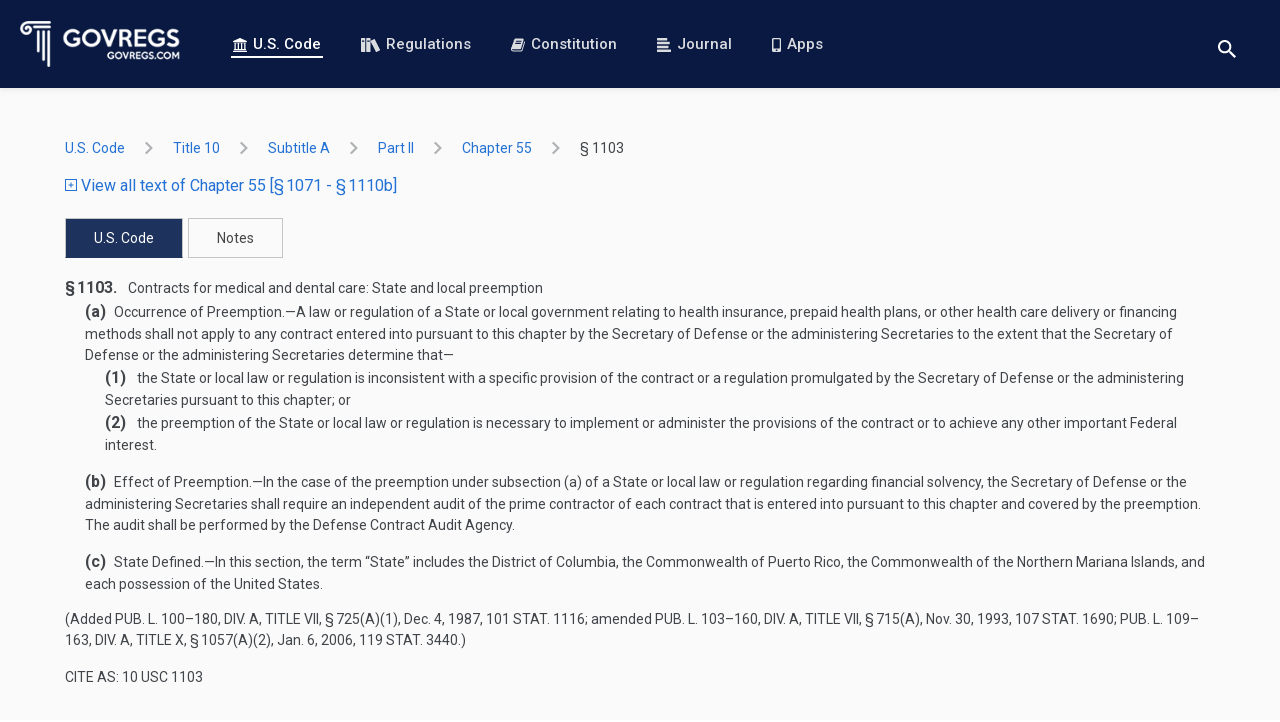

--- FILE ---
content_type: text/html; charset=utf-8
request_url: https://www.govregs.com/uscode/title10_subtitleA_partII_chapter55_section1103
body_size: 4699
content:
<!DOCTYPE html>
<html data-vue-meta-server-rendered lang="en" data-vue-meta="%7B%22lang%22:%7B%221%22:%22en%22%7D%7D">
<head >
  <meta data-vue-meta="1" charset="utf-8"><meta data-vue-meta="1" httpEquiv="X-UA-Compatible" content="IE=edge,chrome=1"><meta data-vue-meta="1" name="viewport" content="width=device-width, initial-scale=1.0, maximum-scale=1.0, user-scalable=no"><meta data-vue-meta="1" name="HandheldFriendly" content="true"><meta data-vue-meta="1" data-vmid="author" name="author" content="GovRegs.com"><meta data-vue-meta="1" data-vmid="description" name="description" content="Searchable text of the 10 USC 1103 -  Contracts for medical and dental care: State and local preemption (US Code), including Notes, Amendments, and Table of Authorities">
  <title>10 USC 1103 -  Contracts for medical and dental care: State and local preemption</title>
  <link data-vue-meta="1" rel="manifest" href="/manifest.json"><link data-vue-meta="1" rel="preconnect" href="https://fonts.gstatic.com"><link data-vue-meta="1" rel="preconnect" href="https://fonts.googleapis.com"><link data-vue-meta="1" rel="preload" as="image" href="/static/img/logo-landing-page.png"><link data-vue-meta="1" rel="stylesheet" href="https://fonts.googleapis.com/css?family=Roboto:400,400i,500,500i,700,700i&amp;display=swap&amp;subset=latin">
  
  
  
<link rel="preload" href="/dist/runtime.c9bed0c4fcea69f3260f.js" as="script"><link rel="preload" href="/dist/vendors~app.3afcf25f9a197e6703b5.js" as="script"><link rel="preload" href="/dist/common.7bcd1a8e0150fa7a98d1.css" as="style"><link rel="preload" href="/dist/app.7bcd1a8e0150fa7a98d1.js" as="script"><link rel="prefetch" href="/dist/blog.15cee59a193a6bbeb9e2.js"><link rel="prefetch" href="/dist/common.03ae24015a61ddd02d6d.css"><link rel="prefetch" href="/dist/common.15cee59a193a6bbeb9e2.css"><link rel="prefetch" href="/dist/common.26a495e633e4d61c4070.css"><link rel="prefetch" href="/dist/common.9dd6be06b0d5464ad0b9.css"><link rel="prefetch" href="/dist/common.be25ecb5b171a173db9f.css"><link rel="prefetch" href="/dist/constitution.03ae24015a61ddd02d6d.js"><link rel="prefetch" href="/dist/landing.26a495e633e4d61c4070.js"><link rel="prefetch" href="/dist/service.be25ecb5b171a173db9f.js"><link rel="prefetch" href="/dist/vendors~blog.9dd6be06b0d5464ad0b9.js"><link rel="stylesheet" href="/dist/common.7bcd1a8e0150fa7a98d1.css"></head>
<body  class="">



<div id="app" data-server-rendered="true"><header><div class="header"><a href="/" aria-label="Govregs logo" class="header__logo router-link-active"><img src="/static/img/logo-landing-page.png" alt="Govregs" class="header__img"></a><!----><nav class="header__nav"><a href="/uscode/" class="header__link router-link-active"><svg class="icon icon-bank"><use xlink:href="/static/main-symbol-defs.svg#icon-bank"></use></svg>
        U.S. Code
      </a><a href="/regulations/" class="header__link"><svg class="icon icon-books-white"><use xlink:href="/static/main-symbol-defs.svg#icon-books-white"></use></svg>
        Regulations
      </a><a href="/constitution" class="header__link"><svg class="icon icon-book"><use xlink:href="/static/main-symbol-defs.svg#icon-book"></use></svg>
        Constitution
      </a><a href="/journal/" class="header__link"><svg class="icon icon-blog-blue"><use xlink:href="/static/main-symbol-defs.svg#icon-blog-blue"></use></svg>
        Journal
      </a><a href="/apps" class="header__link"><svg class="icon icon-phone"><use xlink:href="/static/main-symbol-defs.svg#icon-phone"></use></svg>
        Apps
      </a></nav><div class="header__actions"><div class="search-wrapper"><button aria-label="Toggle search" class="btn btn-reset btn-search-opener"><svg class="icon icon-search"><use xlink:href="/static/main-symbol-defs.svg#icon-search"></use></svg></button><form class="search header__search-form search--small" style="display:none;"><button disabled="disabled" aria-label="Search" class="btn search__btn"><svg class="icon icon-search"><use xlink:href="/static/main-symbol-defs.svg#icon-search"></use></svg></button><input id="landing_content_search_input" type="text" autofocus="autofocus" tabindex="0" aria-label="Search" placeholder="i.e. Senator, labor standarts…" value="" class="input search__input"><div id="landing_content_search_select" class="gr-select gr-select--small"><button type="button" class="btn gr-select__opener"><span class="gr-select__label">U.S. Code</span><svg class="icon icon-chevron-down"><use xlink:href="/static/chevrons-symbol-defs.svg#icon-chevron-down"></use></svg></button><div class="gr-select__body" style="display:none;"><button type="button" class="btn gr-select__item"><svg class="icon icon-check"><use xlink:href="/static/main-symbol-defs.svg#icon-check"></use></svg><span class="gr-select__label">U.S. Code</span></button><button type="button" class="btn gr-select__item"><svg class="icon icon-check" style="display:none;"><use xlink:href="/static/main-symbol-defs.svg#icon-check"></use></svg><span class="gr-select__label">Regulations</span></button></div></div></form></div><button aria-label="Toggle menu" class="header__toggle"><span>menu</span></button></div></div></header><main class="main container container--xmd"><div><div class="uscode"><div class="uscode-breadcrumbs"><ol class="app-base-breadcrumbs"><li class="app-base-breadcrumbs__item"><div class="tooltip-v2__wrapper"><div class="tooltip-v2__target"><a href="/uscode/" class="app-router-link-breadcrumb router-link-active">
    U.S. Code
  </a></div><div role="tooltip" class="tooltip-v2"><div data-popper-arrow class="tooltip-v2__arrow"></div><span>All Titles</span></div></div><svg class="icon icon-right-arrow app-base-breadcrumbs__icon"><use xlink:href="/static/arrows-symbol-defs.svg#icon-right-arrow"></use></svg></li><li class="app-base-breadcrumbs__item"><div class="tooltip-v2__wrapper"><div class="tooltip-v2__target"><a href="/uscode/title10" class="app-router-link-breadcrumb">
    title 10
  </a></div><div role="tooltip" class="tooltip-v2"><div data-popper-arrow class="tooltip-v2__arrow"></div><span>ARMED FORCES</span></div></div><svg class="icon icon-right-arrow app-base-breadcrumbs__icon"><use xlink:href="/static/arrows-symbol-defs.svg#icon-right-arrow"></use></svg></li><li class="app-base-breadcrumbs__item"><div class="tooltip-v2__wrapper"><div class="tooltip-v2__target"><a href="/uscode/title10_subtitleA" class="app-router-link-breadcrumb">
    subtitle A
  </a></div><div role="tooltip" class="tooltip-v2"><div data-popper-arrow class="tooltip-v2__arrow"></div><span>General Military Law</span></div></div><svg class="icon icon-right-arrow app-base-breadcrumbs__icon"><use xlink:href="/static/arrows-symbol-defs.svg#icon-right-arrow"></use></svg></li><li class="app-base-breadcrumbs__item"><div class="tooltip-v2__wrapper"><div class="tooltip-v2__target"><a href="/uscode/title10_subtitleA_partII" class="app-router-link-breadcrumb">
    part II
  </a></div><div role="tooltip" class="tooltip-v2"><div data-popper-arrow class="tooltip-v2__arrow"></div><span>PERSONNEL</span></div></div><svg class="icon icon-right-arrow app-base-breadcrumbs__icon"><use xlink:href="/static/arrows-symbol-defs.svg#icon-right-arrow"></use></svg></li><li class="app-base-breadcrumbs__item"><div class="tooltip-v2__wrapper"><div class="tooltip-v2__target"><a href="/uscode/title10_subtitleA_partII_chapter55" class="app-router-link-breadcrumb">
    chapter 55
  </a></div><div role="tooltip" class="tooltip-v2"><div data-popper-arrow class="tooltip-v2__arrow"></div><span>MEDICAL AND DENTAL CARE</span></div></div><svg class="icon icon-right-arrow app-base-breadcrumbs__icon"><use xlink:href="/static/arrows-symbol-defs.svg#icon-right-arrow"></use></svg></li><li class="app-base-breadcrumbs__item app-base-breadcrumbs__item--last-child"><div class="tooltip-v2__wrapper"><div class="tooltip-v2__target"><a href="/uscode/title10_subtitleA_partII_chapter55_section1103" aria-current="page" class="app-router-link-breadcrumb router-link-exact-active router-link-active">
    §  1103
  </a></div><div role="tooltip" class="tooltip-v2"><div data-popper-arrow class="tooltip-v2__arrow"></div><span> Contracts for medical and dental care: State and local preemption</span></div></div></li></ol></div><p class="m-b-20"><a href="/uscode/expand/title10_subtitleA_partII_chapter55_section1103"><span class="vertical-align-middle text-xs"><svg class="icon icon-plus-squared"><use xlink:href="/static/main-symbol-defs.svg#icon-plus-squared"></use></svg></span>
      View all text of Chapter 55 [§ 1071 - § 1110b]
    </a></p><div><ul class="tabset"><li class="tabset__item is-active"><a href="/uscode/title10_subtitleA_partII_chapter55" class="btn btn-reset">
        U.S. Code
      </a></li><li class="tabset__item"><a href="/uscode/title10_subtitleA_partII_chapter55_section1103_notes" class="btn btn-reset">
        Notes
      </a></li></ul><div class="laws-document preloader loaded"><!----><div class="laws-document__content"><div class="section"><span value="1103" class="num">§ 1103.</span><span> Contracts for medical and dental care: State and local preemption</span><div class="subsection"><span value="a" class="num">(a)</span><span><span class="inline">Occurrence of Preemption</span>.—</span><span>A law or regulation of a State or local government relating to health insurance, prepaid health plans, or other health care delivery or financing methods shall not apply to any contract entered into pursuant to this chapter by the Secretary of Defense or the administering Secretaries to the extent that the Secretary of Defense or the administering Secretaries determine that—</span><div class="paragraph"><span value="1" class="num">(1)</span><span> the State or local law or regulation is inconsistent with a specific provision of the contract or a regulation promulgated by the Secretary of Defense or the administering Secretaries pursuant to this chapter; or</span></div><div class="paragraph"><span value="2" class="num">(2)</span><span> the preemption of the State or local law or regulation is necessary to implement or administer the provisions of the contract or to achieve any other important Federal interest.</span></div></div><div class="subsection"><span value="b" class="num">(b)</span><span><span class="inline">Effect of Preemption</span>.—</span><span>In the case of the preemption under subsection (a) of a State or local law or regulation regarding financial solvency, the Secretary of Defense or the administering Secretaries shall require an independent audit of the prime contractor of each contract that is entered into pursuant to this chapter and covered by the preemption. The audit shall be performed by the Defense Contract Audit Agency.</span></div><div class="subsection"><span value="c" class="num">(c)</span><span><span class="inline">State Defined</span>.—</span><span>In this section, the term “State” includes the District of Columbia, the Commonwealth of Puerto Rico, the Commonwealth of the Northern Mariana Islands, and each possession of the United States.</span></div><div class="sourcecredit"><div id="id8cfe1191-d05a-11f0-a821-877398779940" class="sourcecredit">(Added <span href="/us/pl/100/180/dA/tVII/s725/a/1" class="ref">Pub. L. 100–180, div. A, title VII, § 725(a)(1)</span>, <span date="1987-12-04" class="date">Dec. 4, 1987</span>, <span href="/us/stat/101/1116" class="ref">101 Stat. 1116</span>; amended <span href="/us/pl/103/160/dA/tVII/s715/a" class="ref">Pub. L. 103–160, div. A, title VII, § 715(a)</span>, <span date="1993-11-30" class="date">Nov. 30, 1993</span>, <span href="/us/stat/107/1690" class="ref">107 Stat. 1690</span>; <span href="/us/pl/109/163/dA/tX/s1057/a/2" class="ref">Pub. L. 109–163, div. A, title X, § 1057(a)(2)</span>, <span date="2006-01-06" class="date">Jan. 6, 2006</span>, <span href="/us/stat/119/3440" class="ref">119 Stat. 3440</span>.)</div></div><div class="notes"></div></div></div><div class="laws-document__footer"><!----><!----><p class="laws-document__cite-as">
      CITE AS: 10 USC 1103
    </p></div></div></div><!----></div></div></main><footer class="footer"><div class="footer-holder container container--xmd"><ul class="social-list"><li><a href="https://twitter.com/govregs" target="_blank" aria-label="Twitter link"><svg class="icon icon-twitter-circle"><use xlink:href="/static/social-symbol-defs.svg#icon-twitter-circle"></use></svg></a></li><li><a href="https://www.facebook.com/govregs" target="_blank" aria-label="Facebook link"><svg class="icon icon-facebook-circle"><use xlink:href="/static/social-symbol-defs.svg#icon-facebook-circle"></use></svg></a></li><li><a href="https://www.linkedin.com/company/govregs" target="_blank" aria-label="Linkedin link"><svg class="icon icon-linkedin-circle"><use xlink:href="/static/social-symbol-defs.svg#icon-linkedin-circle"></use></svg></a></li></ul><span class="copyright font-regular">
      © 2025 GovRegs
    </span><nav class="footer-nav"><ul class="list-unstyled"><li class="footer-nav__item"><a href="/about">
            About
          </a></li><li class="footer-nav__item"><a href="/disclaimer">
            Disclaimer
          </a></li><li class="footer-nav__item"><a href="/privacy">
            Privacy
          </a></li></ul></nav></div></footer><!----><!----></div><script>window.__INITIAL_STATE__={"regulations":{"list":[],"breadcrumbs":{},"isLoadingSearchResults":true,"itemsCount":0,"regulations":{},"regulation":{},"filters":{"query":"","page":1,"limit":10,"nodeId":""},"sections":{},"rangeSections":{},"redirectTo":null,"lastUpdate":"","exitSearchNodeIdUrl":"","searchWithInPath":[]},"uscode":{"breadcrumbs":{"title10_subtitleA_partII_chapter55_section1103":" Contracts for medical and dental care: State and local preemption","title10_subtitleA_partII_chapter55":"MEDICAL AND DENTAL CARE","title10_subtitleA":"General Military Law","title10_subtitleA_partII":"PERSONNEL","title10":"ARMED FORCES"},"isLoading":false,"isLoadingSearchResults":true,"itemsPerPage":"","total":"","currentPage":"","filters":{"query":"","page":1,"limit":10,"nodeId":"root","search_nodes":1,"search_notes":1},"uscodeList":[],"lastUpdate":"2025-12-25T06:12:27.332501","sections":[],"rangeSections":{"section_to":"§ 1110b","section_from":"§ 1071"},"redirectTo":null,"dataUscode":{"uscode_updated_at":"2025-12-25T06:12:27.332501","node_id":"title10_subtitleA_partII_chapter55_section1103","type":"document","uscode":{"content_versions":[],"childs":["title10_subtitleA_partII_chapter55_section1103_notes"],"title":null,"section_to":"§ 1103","num_text":"§ 1103.","updated_at":"2025-12-03T10:12:39","node_name":null,"content":"\u003Cdiv class='section'\u003E\u003CNUM value=\"1103\"\u003E§ 1103.\u003C\u002FNUM\u003E\u003CHEADING\u003E Contracts for medical and dental care: State and local preemption\u003C\u002FHEADING\u003E\u003Cdiv class='subsection'\u003E\u003CNUM value=\"a\"\u003E(a)\u003C\u002FNUM\u003E\u003CHEADING\u003E \u003Cinline class=\"small-caps\"\u003EOccurrence of Preemption\u003C\u002Finline\u003E.—\u003C\u002FHEADING\u003E\u003CCHAPEAU\u003EA law or regulation of a State or local government relating to health insurance, prepaid health plans, or other health care delivery or financing methods shall not apply to any contract entered into pursuant to this chapter by the Secretary of Defense or the administering Secretaries to the extent that the Secretary of Defense or the administering Secretaries determine that—\u003C\u002FCHAPEAU\u003E\u003Cdiv class='paragraph'\u003E\u003CNUM value=\"1\"\u003E(1)\u003C\u002FNUM\u003E\u003CCONTENT\u003E the State or local law or regulation is inconsistent with a specific provision of the contract or a regulation promulgated by the Secretary of Defense or the administering Secretaries pursuant to this chapter; or\u003C\u002FCONTENT\u003E\u003C\u002Fdiv\u003E\u003Cdiv class='paragraph'\u003E\u003CNUM value=\"2\"\u003E(2)\u003C\u002FNUM\u003E\u003CCONTENT\u003E the preemption of the State or local law or regulation is necessary to implement or administer the provisions of the contract or to achieve any other important Federal interest.\u003C\u002FCONTENT\u003E\u003C\u002Fdiv\u003E\u003C\u002Fdiv\u003E\u003Cdiv class='subsection'\u003E\u003CNUM value=\"b\"\u003E(b)\u003C\u002FNUM\u003E\u003CHEADING\u003E \u003Cinline class=\"small-caps\"\u003EEffect of Preemption\u003C\u002Finline\u003E.—\u003C\u002FHEADING\u003E\u003Ccontent\u003EIn the case of the preemption under subsection (a) of a State or local law or regulation regarding financial solvency, the Secretary of Defense or the administering Secretaries shall require an independent audit of the prime contractor of each contract that is entered into pursuant to this chapter and covered by the preemption. The audit shall be performed by the Defense Contract Audit Agency.\u003C\u002Fcontent\u003E\u003C\u002Fdiv\u003E\u003Cdiv class='subsection'\u003E\u003CNUM value=\"c\"\u003E(c)\u003C\u002FNUM\u003E\u003CHEADING\u003E \u003Cinline class=\"small-caps\"\u003EState Defined\u003C\u002Finline\u003E.—\u003C\u002FHEADING\u003E\u003Ccontent\u003EIn this section, the term “State” includes the District of Columbia, the Commonwealth of Puerto Rico, the Commonwealth of the Northern Mariana Islands, and each possession of the United States.\u003C\u002Fcontent\u003E\u003C\u002Fdiv\u003E\u003Cdiv class='sourcecredit'\u003E\u003CSOURCECREDIT id=\"id8cfe1191-d05a-11f0-a821-877398779940\"\u003E(Added \u003Cref href=\"\u002Fus\u002Fpl\u002F100\u002F180\u002FdA\u002FtVII\u002Fs725\u002Fa\u002F1\"\u003EPub. L. 100–180, div. A, title VII, § 725(a)(1)\u003C\u002Fref\u003E, \u003Cdate date=\"1987-12-04\"\u003EDec. 4, 1987\u003C\u002Fdate\u003E, \u003Cref href=\"\u002Fus\u002Fstat\u002F101\u002F1116\"\u003E101 Stat. 1116\u003C\u002Fref\u003E; amended \u003Cref href=\"\u002Fus\u002Fpl\u002F103\u002F160\u002FdA\u002FtVII\u002Fs715\u002Fa\"\u003EPub. L. 103–160, div. A, title VII, § 715(a)\u003C\u002Fref\u003E, \u003Cdate date=\"1993-11-30\"\u003ENov. 30, 1993\u003C\u002Fdate\u003E, \u003Cref href=\"\u002Fus\u002Fstat\u002F107\u002F1690\"\u003E107 Stat. 1690\u003C\u002Fref\u003E; \u003Cref href=\"\u002Fus\u002Fpl\u002F109\u002F163\u002FdA\u002FtX\u002Fs1057\u002Fa\u002F2\"\u003EPub. L. 109–163, div. A, title X, § 1057(a)(2)\u003C\u002Fref\u003E, \u003Cdate date=\"2006-01-06\"\u003EJan. 6, 2006\u003C\u002Fdate\u003E, \u003Cref href=\"\u002Fus\u002Fstat\u002F119\u002F3440\"\u003E119 Stat. 3440\u003C\u002Fref\u003E.)\u003C\u002FSOURCECREDIT\u003E\u003C\u002Fdiv\u003E\u003Cdiv class='notes'\u003E\u003C\u002Fdiv\u003E\u003C\u002Fdiv\u003E","parent_id":"title10_subtitleA_partII_chapter55","node_type":"SECTION","node_id":"title10_subtitleA_partII_chapter55_section1103","section_from":"§ 1103","notes":[],"num_value":"1103","created_at":"2025-12-03T10:12:39","identifier":"\u002Fus\u002Fusc\u002Ft10\u002Fs1103","heading":" Contracts for medical and dental care: State and local preemption","node_sort_id":"0001000004000030002400086000000000000000"},"title_updated_at":"2025-12-03T10:12:39","breadcrumbs":{"title10_subtitleA_partII_chapter55_section1103":" Contracts for medical and dental care: State and local preemption","title10_subtitleA_partII_chapter55":"MEDICAL AND DENTAL CARE","title10_subtitleA":"General Military Law","title10_subtitleA_partII":"PERSONNEL","title10":"ARMED FORCES"}}},"constitution":{"isLoading":false,"constitutionData":[]},"envModes":{"touch":false},"blog":{"blog":{},"prevSlug":null,"nextSlug":null,"meta":{},"blogs":[],"authors":[],"categories":[],"filterByAuthor":"","filters":{"sort":"","author":"","category":""}},"search":{"selectedSearchSpace":"U.S. Code"},"author":{"author":null,"articles":[]},"support":{},"route":{"name":"uscode.listing","path":"\u002Fuscode\u002Ftitle10_subtitleA_partII_chapter55_section1103","hash":"","query":{},"params":{"title":"title10_subtitleA_partII_chapter55_section1103"},"fullPath":"\u002Fuscode\u002Ftitle10_subtitleA_partII_chapter55_section1103","meta":{"requiresAuth":true,"path":"\u002Fuscode\u002Ftitle10_subtitleA_partII_chapter55_section1103"},"from":{"name":null,"path":"\u002F","hash":"","query":{},"params":{},"fullPath":"\u002F","meta":{}}},"lastRouteLocation":{"path":"\u002Fuscode\u002Ftitle10_subtitleA_partII_chapter55_section1103","query":{}}};(function(){var s;(s=document.currentScript||document.scripts[document.scripts.length-1]).parentNode.removeChild(s);}());</script><script src="/dist/runtime.c9bed0c4fcea69f3260f.js" defer></script><script src="/dist/vendors~app.3afcf25f9a197e6703b5.js" defer></script><script src="/dist/app.7bcd1a8e0150fa7a98d1.js" defer></script>




  <!-- Global site tag (gtag.js) - Google Analytics -->
  <script async src="https://www.googletagmanager.com/gtag/js?id=UA-73714791-1"></script>
  <script>
    window.dataLayer = window.dataLayer || [];
    function gtag(){dataLayer.push(arguments);}
    gtag('js', new Date());
    gtag('config', 'UA-73714791-1');
  </script>





</body>
</html>
